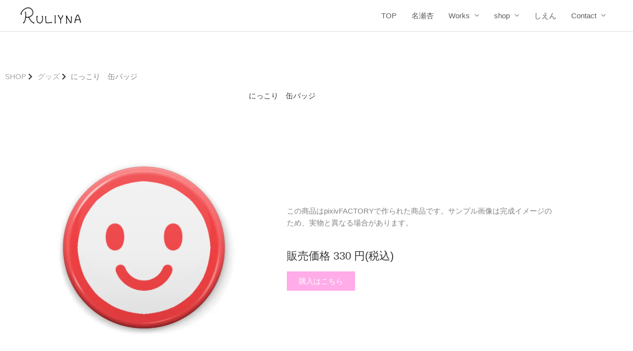

--- FILE ---
content_type: text/html; charset=UTF-8
request_url: https://ruliyna.com/shop/nico/
body_size: 20482
content:
<!DOCTYPE html><html dir="ltr" lang="ja" prefix="og: https://ogp.me/ns#"><head><meta charset="UTF-8"><meta name="viewport" content="width=device-width, initial-scale=1"><link rel="profile" href="https://gmpg.org/xfn/11"><title>にっこり 缶バッジ | Ruliyna</title><meta name="robots" content="max-snippet:-1, max-image-preview:large, max-video-preview:-1"/><meta name="google-site-verification" content="wIwBIjuytQpU2qwUMd7uKshTUqqgZ7HbfMemo2VS91g"/><link rel="canonical" href="https://ruliyna.com/shop/nico/"/><meta name="generator" content="All in One SEO (AIOSEO) 4.9.3"/><meta property="og:locale" content="ja_JP"/><meta property="og:site_name" content="Ruliyna"/><meta property="og:type" content="article"/><meta property="og:title" content="にっこり 缶バッジ | Ruliyna"/><meta property="og:url" content="https://ruliyna.com/shop/nico/"/><meta property="og:image" content="https://ruliyna.com/wp-content/uploads/2023/04/無題437-scaled.jpg"/><meta property="og:image:secure_url" content="https://ruliyna.com/wp-content/uploads/2023/04/無題437-scaled.jpg"/><meta property="article:published_time" content="2019-04-30T15:02:13+00:00"/><meta property="article:modified_time" content="2020-12-14T14:29:48+00:00"/><meta name="twitter:card" content="summary_large_image"/><meta name="twitter:site" content="@ymkwq"/><meta name="twitter:title" content="にっこり 缶バッジ | Ruliyna"/><meta name="twitter:image" content="https://ruliyna.com/wp-content/uploads/2025/10/無題315.jpg"/><link rel="alternate" type="application/rss+xml" title="Ruliyna &raquo; フィード" href="https://ruliyna.com/feed/"/><link rel="alternate" type="application/rss+xml" title="Ruliyna &raquo; コメントフィード" href="https://ruliyna.com/comments/feed/"/><link rel="alternate" title="oEmbed (JSON)" type="application/json+oembed" href="https://ruliyna.com/wp-json/oembed/1.0/embed?url=https%3A%2F%2Fruliyna.com%2Fshop%2Fnico%2F"/><link rel="alternate" title="oEmbed (XML)" type="text/xml+oembed" href="https://ruliyna.com/wp-json/oembed/1.0/embed?url=https%3A%2F%2Fruliyna.com%2Fshop%2Fnico%2F&#038;format=xml"/><style id='wp-img-auto-sizes-contain-inline-css'>img:is([sizes=auto i],[sizes^="auto," i]){contain-intrinsic-size:3000px 1500px}</style><link rel='stylesheet' id='astra-theme-css-css' href='https://ruliyna.com/wp-content/themes/astra/assets/css/minified/style.min.css' media='all'/><style id='astra-theme-css-inline-css'>.ast-no-sidebar .entry-content .alignfull{margin-left:calc( -50vw + 50%);margin-right:calc( -50vw + 50%);max-width:100vw;width:100vw}.ast-no-sidebar .entry-content .alignwide{margin-left:calc(-41vw + 50%);margin-right:calc(-41vw + 50%);max-width:unset;width:unset}.ast-no-sidebar .entry-content .alignfull .alignfull,.ast-no-sidebar .entry-content .alignfull .alignwide,.ast-no-sidebar .entry-content .alignwide .alignfull,.ast-no-sidebar .entry-content .alignwide .alignwide,.ast-no-sidebar .entry-content .wp-block-column .alignfull,.ast-no-sidebar .entry-content .wp-block-column .alignwide{width:100%;margin-left:auto;margin-right:auto}.wp-block-gallery,.blocks-gallery-grid{margin:0}.wp-block-separator{max-width:100px}.wp-block-separator.is-style-wide,.wp-block-separator.is-style-dots{max-width:none}.entry-content .has-2-columns .wp-block-column:first-child{padding-right:10px}.entry-content .has-2-columns .wp-block-column:last-child{padding-left:10px}@media (max-width:782px){.entry-content .wp-block-columns .wp-block-column{flex-basis:100%}.entry-content .has-2-columns .wp-block-column:first-child{padding-right:0}.entry-content .has-2-columns .wp-block-column:last-child{padding-left:0}}body .entry-content .wp-block-latest-posts{margin-left:0}body .entry-content .wp-block-latest-posts li{list-style:none}.ast-no-sidebar .ast-container .entry-content .wp-block-latest-posts{margin-left:0}.ast-header-break-point .entry-content .alignwide{margin-left:auto;margin-right:auto}.entry-content .blocks-gallery-item img{margin-bottom:auto}.wp-block-pullquote{border-top:4px solid #555d66;border-bottom:4px solid #555d66;color:#40464d}:root{--ast-post-nav-space:0;--ast-container-default-xlg-padding:6.67em;--ast-container-default-lg-padding:5.67em;--ast-container-default-slg-padding:4.34em;--ast-container-default-md-padding:3.34em;--ast-container-default-sm-padding:6.67em;--ast-container-default-xs-padding:2.4em;--ast-container-default-xxs-padding:1.4em;--ast-code-block-background:#eee;--ast-comment-inputs-background:#fafafa;--ast-normal-container-width:1200px;--ast-narrow-container-width:750px;--ast-blog-title-font-weight:400;--ast-blog-meta-weight:inherit;--ast-global-color-primary:var(--ast-global-color-5);--ast-global-color-secondary:var(--ast-global-color-4);--ast-global-color-alternate-background:var(--ast-global-color-7);--ast-global-color-subtle-background:var(--ast-global-color-6);--ast-bg-style-guide:var(--ast-global-color-secondary,--ast-global-color-5);--ast-shadow-style-guide:0px 0px 4px 0 #00000057;--ast-global-dark-bg-style:#fff;--ast-global-dark-lfs:#fbfbfb;--ast-widget-bg-color:#fafafa;--ast-wc-container-head-bg-color:#fbfbfb;--ast-title-layout-bg:#eee;--ast-search-border-color:#e7e7e7;--ast-lifter-hover-bg:#e6e6e6;--ast-gallery-block-color:#000;--srfm-color-input-label:var(--ast-global-color-2)}html{font-size:93.75%}a,.page-title{color:#a3a3a3}a:hover,a:focus{color:#992d29}body,button,input,select,textarea,.ast-button,.ast-custom-button{font-family:'Noto Sans JP',sans-serif;font-weight:400;font-size:15px;font-size:1rem;line-height:var(--ast-body-line-height,1.65em)}blockquote{color:#101010}.ast-site-identity .site-title a{color:var(--ast-global-color-2)}.site-title{font-size:35px;font-size:2.3333333333333rem;display:none}header .custom-logo-link img{max-width:125px;width:125px}.astra-logo-svg{width:125px}.site-header .site-description{font-size:15px;font-size:1rem;display:none}.entry-title{font-size:20px;font-size:1.3333333333333rem}.archive .ast-article-post .ast-article-inner,.blog .ast-article-post .ast-article-inner,.archive .ast-article-post .ast-article-inner:hover,.blog .ast-article-post .ast-article-inner:hover{overflow:hidden}h1,.entry-content :where(h1){font-size:40px;font-size:2.6666666666667rem;line-height:1.4em}h2,.entry-content :where(h2){font-size:32px;font-size:2.1333333333333rem;line-height:1.3em}h3,.entry-content :where(h3){font-size:20px;font-size:1.3333333333333rem;line-height:1.3em}h4,.entry-content :where(h4){font-size:24px;font-size:1.6rem;line-height:1.2em}h5,.entry-content :where(h5){font-size:18px;font-size:1.2rem;line-height:1.2em}h6,.entry-content :where(h6){font-size:16px;font-size:1.0666666666667rem;line-height:1.25em}::selection{background-color:#969191;color:#000}body,h1,h2,h3,h4,h5,h6,.entry-title a,.entry-content :where(h1,h2,h3,h4,h5,h6){color:#5b5b5b}.tagcloud a:hover,.tagcloud a:focus,.tagcloud a.current-item{color:#000;border-color:#a3a3a3;background-color:#a3a3a3}input:focus,input[type=text]:focus,input[type=email]:focus,input[type=url]:focus,input[type=password]:focus,input[type=reset]:focus,input[type=search]:focus,textarea:focus{border-color:#a3a3a3}input[type=radio]:checked,input[type=reset],input[type=checkbox]:checked,input[type=checkbox]:hover:checked,input[type=checkbox]:focus:checked,input[type=range]::-webkit-slider-thumb{border-color:#a3a3a3;background-color:#a3a3a3;box-shadow:none}.site-footer a:hover+.post-count,.site-footer a:focus+.post-count{background:#a3a3a3;border-color:#a3a3a3}.single .nav-links .nav-previous,.single .nav-links .nav-next{color:#a3a3a3}.entry-meta,.entry-meta *{line-height:1.45;color:#a3a3a3}.entry-meta a:not(.ast-button):hover,.entry-meta a:not(.ast-button):hover *,.entry-meta a:not(.ast-button):focus,.entry-meta a:not(.ast-button):focus *,.page-links>.page-link,.page-links .page-link:hover,.post-navigation a:hover{color:#992d29}#cat option,.secondary .calendar_wrap thead a,.secondary .calendar_wrap thead a:visited{color:#a3a3a3}.secondary .calendar_wrap #today,.ast-progress-val span{background:#a3a3a3}.secondary a:hover+.post-count,.secondary a:focus+.post-count{background:#a3a3a3;border-color:#a3a3a3}.calendar_wrap #today>a{color:#000}.page-links .page-link,.single .post-navigation a{color:#a3a3a3}.ast-search-menu-icon .search-form button.search-submit{padding:0 4px}.ast-search-menu-icon form.search-form{padding-right:0}.ast-header-search .ast-search-menu-icon.ast-dropdown-active .search-form,.ast-header-search .ast-search-menu-icon.ast-dropdown-active .search-field:focus{transition:all .2s}.search-form input.search-field:focus{outline:none}.widget-title,.widget .wp-block-heading{font-size:21px;font-size:1.4rem;color:#5b5b5b}.ast-search-menu-icon.slide-search a:focus-visible:focus-visible,.astra-search-icon:focus-visible,#close:focus-visible,a:focus-visible,.ast-menu-toggle:focus-visible,.site .skip-link:focus-visible,.wp-block-loginout input:focus-visible,.wp-block-search.wp-block-search__button-inside .wp-block-search__inside-wrapper,.ast-header-navigation-arrow:focus-visible,.ast-orders-table__row .ast-orders-table__cell:focus-visible,a#ast-apply-coupon:focus-visible,#ast-apply-coupon:focus-visible,#close:focus-visible,.button.search-submit:focus-visible,#search_submit:focus,.normal-search:focus-visible,.ast-header-account-wrap:focus-visible,.astra-cart-drawer-close:focus,.ast-single-variation:focus,.ast-button:focus,.ast-builder-button-wrap:has(.ast-custom-button-link:focus),.ast-builder-button-wrap .ast-custom-button-link:focus{outline-style:dotted;outline-color:inherit;outline-width:thin}input:focus,input[type=text]:focus,input[type=email]:focus,input[type=url]:focus,input[type=password]:focus,input[type=reset]:focus,input[type=search]:focus,input[type=number]:focus,textarea:focus,.wp-block-search__input:focus,[data-section=section-header-mobile-trigger] .ast-button-wrap .ast-mobile-menu-trigger-minimal:focus,.ast-mobile-popup-drawer.active .menu-toggle-close:focus,#ast-scroll-top:focus,#coupon_code:focus,#ast-coupon-code:focus{border-style:dotted;border-color:inherit;border-width:thin}input{outline:none}.main-header-menu .menu-link,.ast-header-custom-item a{color:#5b5b5b}.main-header-menu .menu-item:hover>.menu-link,.main-header-menu .menu-item:hover>.ast-menu-toggle,.main-header-menu .ast-masthead-custom-menu-items a:hover,.main-header-menu .menu-item.focus>.menu-link,.main-header-menu .menu-item.focus>.ast-menu-toggle,.main-header-menu .current-menu-item>.menu-link,.main-header-menu .current-menu-ancestor>.menu-link,.main-header-menu .current-menu-item>.ast-menu-toggle,.main-header-menu .current-menu-ancestor>.ast-menu-toggle{color:#a3a3a3}.header-main-layout-3 .ast-main-header-bar-alignment{margin-right:auto}.header-main-layout-2 .site-header-section-left .ast-site-identity{text-align:left}.site-logo-img img{transition:all .2s linear}body .ast-oembed-container *{position:absolute;top:0;width:100%;height:100%;left:0}body .wp-block-embed-pocket-casts .ast-oembed-container *{position:unset}.ast-header-break-point .ast-mobile-menu-buttons-minimal.menu-toggle{background:0 0;color:#969191}.ast-header-break-point .ast-mobile-menu-buttons-outline.menu-toggle{background:0 0;border:1px solid #969191;color:#969191}.ast-header-break-point .ast-mobile-menu-buttons-fill.menu-toggle{background:#969191}.ast-single-post-featured-section+article{margin-top:2em}.site-content .ast-single-post-featured-section img{width:100%;overflow:hidden;object-fit:cover}.site>.ast-single-related-posts-container{margin-top:0}@media (min-width:769px){.ast-desktop .ast-container--narrow{max-width:var(--ast-narrow-container-width);margin:0 auto}}.ast-page-builder-template .hentry{margin:0}.ast-page-builder-template .site-content>.ast-container{max-width:100%;padding:0}.ast-page-builder-template .site .site-content #primary{padding:0;margin:0}.ast-page-builder-template .no-results{text-align:center;margin:4em auto}.ast-page-builder-template .ast-pagination{padding:2em}.ast-page-builder-template .entry-header.ast-no-title.ast-no-thumbnail{margin-top:0}.ast-page-builder-template .entry-header.ast-header-without-markup{margin-top:0;margin-bottom:0}.ast-page-builder-template .entry-header.ast-no-title.ast-no-meta{margin-bottom:0}.ast-page-builder-template.single .post-navigation{padding-bottom:2em}.ast-page-builder-template.single-post .site-content>.ast-container{max-width:100%}.ast-page-builder-template .entry-header{margin-top:4em;margin-left:auto;margin-right:auto;padding-left:20px;padding-right:20px}.single.ast-page-builder-template .entry-header{padding-left:20px;padding-right:20px}.ast-page-builder-template .ast-archive-description{margin:4em auto 0;padding-left:20px;padding-right:20px}.ast-page-builder-template.ast-no-sidebar .entry-content .alignwide{margin-left:0;margin-right:0}.ast-small-footer>.ast-footer-overlay{background-color:#c9abab}.footer-adv .footer-adv-overlay{border-top-style:solid;border-top-color:#7a7a7a}@media(max-width:420px){.single .nav-links .nav-previous,.single .nav-links .nav-next{width:100%;text-align:center}}.wp-block-buttons.aligncenter{justify-content:center}@media (max-width:782px){.entry-content .wp-block-columns .wp-block-column{margin-left:0}}.wp-block-image.aligncenter{margin-left:auto;margin-right:auto}.wp-block-table.aligncenter{margin-left:auto;margin-right:auto}.wp-block-buttons .wp-block-button.is-style-outline .wp-block-button__link.wp-element-button,.ast-outline-button,.wp-block-uagb-buttons-child .uagb-buttons-repeater.ast-outline-button{border-top-width:2px;border-right-width:2px;border-bottom-width:2px;border-left-width:2px;font-family:inherit;font-weight:inherit;line-height:1em}.wp-block-button .wp-block-button__link.wp-element-button.is-style-outline:not(.has-background),.wp-block-button.is-style-outline>.wp-block-button__link.wp-element-button:not(.has-background),.ast-outline-button{background-color:transparent}.entry-content[data-ast-blocks-layout]>figure{margin-bottom:1em}@media (max-width:768px){.ast-left-sidebar #content>.ast-container{display:flex;flex-direction:column-reverse;width:100%}.ast-separate-container .ast-article-post,.ast-separate-container .ast-article-single{padding:1.5em 2.14em}.ast-author-box img.avatar{margin:20px 0 0}}@media (min-width:769px){.ast-separate-container.ast-right-sidebar #primary,.ast-separate-container.ast-left-sidebar #primary{border:0}.search-no-results.ast-separate-container #primary{margin-bottom:4em}}.menu-toggle,button,.ast-button,.ast-custom-button,.button,input#submit,input[type=button],input[type=submit],input[type=reset]{color:#000;border-color:#969191;background-color:#969191;padding-top:10px;padding-right:40px;padding-bottom:10px;padding-left:40px;font-family:inherit;font-weight:inherit}button:focus,.menu-toggle:hover,button:hover,.ast-button:hover,.ast-custom-button:hover .button:hover,.ast-custom-button:hover,input[type=reset]:hover,input[type=reset]:focus,input#submit:hover,input#submit:focus,input[type=button]:hover,input[type=button]:focus,input[type=submit]:hover,input[type=submit]:focus{color:#fff;background-color:#992d29;border-color:#992d29}@media (max-width:768px){.ast-mobile-header-stack .main-header-bar .ast-search-menu-icon{display:inline-block}.ast-header-break-point.ast-header-custom-item-outside .ast-mobile-header-stack .main-header-bar .ast-search-icon{margin:0}.ast-comment-avatar-wrap img{max-width:2.5em}.ast-comment-meta{padding:0 1.8888em 1.3333em}.ast-separate-container .ast-comment-list li.depth-1{padding:1.5em 2.14em}.ast-separate-container .comment-respond{padding:2em 2.14em}}@media (min-width:544px){.ast-container{max-width:100%}}@media (max-width:544px){.ast-separate-container .ast-article-post,.ast-separate-container .ast-article-single,.ast-separate-container .comments-title,.ast-separate-container .ast-archive-description{padding:1.5em 1em}.ast-separate-container #content .ast-container{padding-left:.54em;padding-right:.54em}.ast-separate-container .ast-comment-list .bypostauthor{padding:.5em}.ast-search-menu-icon.ast-dropdown-active .search-field{width:170px}.site-branding img,.site-header .site-logo-img .custom-logo-link img{max-width:100%}}#ast-mobile-header .ast-site-header-cart-li a{pointer-events:none}body,.ast-separate-container{background-color:#fff;background-image:none}.ast-no-sidebar.ast-separate-container .entry-content .alignfull{margin-left:-6.67em;margin-right:-6.67em;width:auto}@media (max-width:1200px){.ast-no-sidebar.ast-separate-container .entry-content .alignfull{margin-left:-2.4em;margin-right:-2.4em}}@media (max-width:768px){.ast-no-sidebar.ast-separate-container .entry-content .alignfull{margin-left:-2.14em;margin-right:-2.14em}}@media (max-width:544px){.ast-no-sidebar.ast-separate-container .entry-content .alignfull{margin-left:-1em;margin-right:-1em}}.ast-no-sidebar.ast-separate-container .entry-content .alignwide{margin-left:-20px;margin-right:-20px}.ast-no-sidebar.ast-separate-container .entry-content .wp-block-column .alignfull,.ast-no-sidebar.ast-separate-container .entry-content .wp-block-column .alignwide{margin-left:auto;margin-right:auto;width:100%}@media (max-width:768px){.site-title{display:none}.site-header .site-description{display:none}.entry-title{font-size:20px;font-size:1.3333333333333rem}h1,.entry-content :where(h1){font-size:30px}h2,.entry-content :where(h2){font-size:25px}h3,.entry-content :where(h3){font-size:20px}}@media (max-width:544px){.widget-title{font-size:17px;font-size:1.4166666666667rem}body,button,input,select,textarea,.ast-button,.ast-custom-button{font-size:12px;font-size:.8rem}#secondary,#secondary button,#secondary input,#secondary select,#secondary textarea{font-size:12px;font-size:.8rem}.site-title{display:none}.site-header .site-description{display:none}.entry-title{font-size:18px;font-size:1.2rem}h1,.entry-content :where(h1){font-size:30px}h2,.entry-content :where(h2){font-size:25px}h3,.entry-content :where(h3){font-size:20px}header .custom-logo-link img,.ast-header-break-point .site-branding img,.ast-header-break-point .custom-logo-link img{max-width:88px;width:88px}.astra-logo-svg{width:88px}.ast-header-break-point .site-logo-img .custom-mobile-logo-link img{max-width:88px}}@media (max-width:768px){html{font-size:85.5%}}@media (max-width:544px){html{font-size:93.75%}}@media (min-width:769px){.ast-container{max-width:1240px}}@font-face{font-family:"Astra";src:url(https://ruliyna.com/wp-content/themes/astra/assets/fonts/astra.woff) format("woff"),url(https://ruliyna.com/wp-content/themes/astra/assets/fonts/astra.ttf) format("truetype"),url(https://ruliyna.com/wp-content/themes/astra/assets/fonts/astra.svg#astra) format("svg");font-weight:400;font-style:normal;font-display:fallback}@media (max-width:921px){.main-header-bar .main-header-bar-navigation{display:none}}.ast-desktop .main-header-menu.submenu-with-border .sub-menu,.ast-desktop .main-header-menu.submenu-with-border .astra-full-megamenu-wrapper{border-color:#969191}.ast-desktop .main-header-menu.submenu-with-border .sub-menu{border-top-width:2px;border-style:solid}.ast-desktop .main-header-menu.submenu-with-border .sub-menu .sub-menu{top:-2px}.ast-desktop .main-header-menu.submenu-with-border .sub-menu .menu-link,.ast-desktop .main-header-menu.submenu-with-border .children .menu-link{border-bottom-width:0;border-style:solid;border-color:#eaeaea}@media (min-width:769px){.main-header-menu .sub-menu .menu-item.ast-left-align-sub-menu:hover>.sub-menu,.main-header-menu .sub-menu .menu-item.ast-left-align-sub-menu.focus>.sub-menu{margin-left:0}}.ast-small-footer{border-top-style:solid;border-top-width:0;border-top-color:#7a7a7a}.ast-small-footer-wrap{text-align:center}.site .comments-area{padding-bottom:3em}.ast-header-break-point.ast-header-custom-item-inside .main-header-bar .main-header-bar-navigation .ast-search-icon{display:none}.ast-header-break-point.ast-header-custom-item-inside .main-header-bar .ast-search-menu-icon .search-form{padding:0;display:block;overflow:hidden}.ast-header-break-point .ast-header-custom-item .widget:last-child{margin-bottom:1em}.ast-header-custom-item .widget{margin:.5em;display:inline-block;vertical-align:middle}.ast-header-custom-item .widget p{margin-bottom:0}.ast-header-custom-item .widget li{width:auto}.ast-header-custom-item-inside .button-custom-menu-item .menu-link{display:none}.ast-header-custom-item-inside.ast-header-break-point .button-custom-menu-item .ast-custom-button-link{display:none}.ast-header-custom-item-inside.ast-header-break-point .button-custom-menu-item .menu-link{display:block}.ast-header-break-point.ast-header-custom-item-outside .main-header-bar .ast-search-icon{margin-right:1em}.ast-header-break-point.ast-header-custom-item-inside .main-header-bar .ast-search-menu-icon .search-field,.ast-header-break-point.ast-header-custom-item-inside .main-header-bar .ast-search-menu-icon.ast-inline-search .search-field{width:100%;padding-right:5.5em}.ast-header-break-point.ast-header-custom-item-inside .main-header-bar .ast-search-menu-icon .search-submit{display:block;position:absolute;height:100%;top:0;right:0;padding:0 1em;border-radius:0}.ast-header-break-point .ast-header-custom-item .ast-masthead-custom-menu-items{padding-left:20px;padding-right:20px;margin-bottom:1em;margin-top:1em}.ast-header-custom-item-inside.ast-header-break-point .button-custom-menu-item{padding-left:0;padding-right:0;margin-top:0;margin-bottom:0}.astra-icon-down_arrow:after{content:"\e900";font-family:Astra}.astra-icon-close:after{content:"\e5cd";font-family:Astra}.astra-icon-drag_handle:after{content:"\e25d";font-family:Astra}.astra-icon-format_align_justify:after{content:"\e235";font-family:Astra}.astra-icon-menu:after{content:"\e5d2";font-family:Astra}.astra-icon-reorder:after{content:"\e8fe";font-family:Astra}.astra-icon-search:after{content:"\e8b6";font-family:Astra}.astra-icon-zoom_in:after{content:"\e56b";font-family:Astra}.astra-icon-check-circle:after{content:"\e901";font-family:Astra}.astra-icon-shopping-cart:after{content:"\f07a";font-family:Astra}.astra-icon-shopping-bag:after{content:"\f290";font-family:Astra}.astra-icon-shopping-basket:after{content:"\f291";font-family:Astra}.astra-icon-circle-o:after{content:"\e903";font-family:Astra}.astra-icon-certificate:after{content:"\e902";font-family:Astra}blockquote{padding:1.2em}:root .has-ast-global-color-0-color{color:var(--ast-global-color-0)}:root .has-ast-global-color-0-background-color{background-color:var(--ast-global-color-0)}:root .wp-block-button .has-ast-global-color-0-color{color:var(--ast-global-color-0)}:root .wp-block-button .has-ast-global-color-0-background-color{background-color:var(--ast-global-color-0)}:root .has-ast-global-color-1-color{color:var(--ast-global-color-1)}:root .has-ast-global-color-1-background-color{background-color:var(--ast-global-color-1)}:root .wp-block-button .has-ast-global-color-1-color{color:var(--ast-global-color-1)}:root .wp-block-button .has-ast-global-color-1-background-color{background-color:var(--ast-global-color-1)}:root .has-ast-global-color-2-color{color:var(--ast-global-color-2)}:root .has-ast-global-color-2-background-color{background-color:var(--ast-global-color-2)}:root .wp-block-button .has-ast-global-color-2-color{color:var(--ast-global-color-2)}:root .wp-block-button .has-ast-global-color-2-background-color{background-color:var(--ast-global-color-2)}:root .has-ast-global-color-3-color{color:var(--ast-global-color-3)}:root .has-ast-global-color-3-background-color{background-color:var(--ast-global-color-3)}:root .wp-block-button .has-ast-global-color-3-color{color:var(--ast-global-color-3)}:root .wp-block-button .has-ast-global-color-3-background-color{background-color:var(--ast-global-color-3)}:root .has-ast-global-color-4-color{color:var(--ast-global-color-4)}:root .has-ast-global-color-4-background-color{background-color:var(--ast-global-color-4)}:root .wp-block-button .has-ast-global-color-4-color{color:var(--ast-global-color-4)}:root .wp-block-button .has-ast-global-color-4-background-color{background-color:var(--ast-global-color-4)}:root .has-ast-global-color-5-color{color:var(--ast-global-color-5)}:root .has-ast-global-color-5-background-color{background-color:var(--ast-global-color-5)}:root .wp-block-button .has-ast-global-color-5-color{color:var(--ast-global-color-5)}:root .wp-block-button .has-ast-global-color-5-background-color{background-color:var(--ast-global-color-5)}:root .has-ast-global-color-6-color{color:var(--ast-global-color-6)}:root .has-ast-global-color-6-background-color{background-color:var(--ast-global-color-6)}:root .wp-block-button .has-ast-global-color-6-color{color:var(--ast-global-color-6)}:root .wp-block-button .has-ast-global-color-6-background-color{background-color:var(--ast-global-color-6)}:root .has-ast-global-color-7-color{color:var(--ast-global-color-7)}:root .has-ast-global-color-7-background-color{background-color:var(--ast-global-color-7)}:root .wp-block-button .has-ast-global-color-7-color{color:var(--ast-global-color-7)}:root .wp-block-button .has-ast-global-color-7-background-color{background-color:var(--ast-global-color-7)}:root .has-ast-global-color-8-color{color:var(--ast-global-color-8)}:root .has-ast-global-color-8-background-color{background-color:var(--ast-global-color-8)}:root .wp-block-button .has-ast-global-color-8-color{color:var(--ast-global-color-8)}:root .wp-block-button .has-ast-global-color-8-background-color{background-color:var(--ast-global-color-8)}:root{--ast-global-color-0:#0170b9;--ast-global-color-1:#3a3a3a;--ast-global-color-2:#3a3a3a;--ast-global-color-3:#4b4f58;--ast-global-color-4:#f5f5f5;--ast-global-color-5:#fff;--ast-global-color-6:#e5e5e5;--ast-global-color-7:#424242;--ast-global-color-8:#000}:root{--ast-border-color:#ddd}.ast-single-entry-banner{-js-display:flex;display:flex;flex-direction:column;justify-content:center;text-align:center;position:relative;background:var(--ast-title-layout-bg)}.ast-single-entry-banner[data-banner-layout=layout-1]{max-width:1200px;background:inherit;padding:20px 0}.ast-single-entry-banner[data-banner-width-type=custom]{margin:0 auto;width:100%}.ast-single-entry-banner+.site-content .entry-header{margin-bottom:0}.site .ast-author-avatar{--ast-author-avatar-size:}a.ast-underline-text{text-decoration:underline}.ast-container>.ast-terms-link{position:relative;display:block}a.ast-button.ast-badge-tax{padding:4px 8px;border-radius:3px;font-size:inherit}header.entry-header{text-align:left}header.entry-header .entry-title{font-size:20px;font-size:1.3333333333333rem}header.entry-header>*:not(:last-child){margin-bottom:10px}@media (max-width:768px){header.entry-header{text-align:left}header.entry-header .entry-title{font-size:20px;font-size:1.3333333333333rem}}@media (max-width:544px){header.entry-header{text-align:left}header.entry-header .entry-title{font-size:20px;font-size:1.3333333333333rem}}.ast-archive-entry-banner{-js-display:flex;display:flex;flex-direction:column;justify-content:center;text-align:center;position:relative;background:var(--ast-title-layout-bg)}.ast-archive-entry-banner[data-banner-width-type=custom]{margin:0 auto;width:100%}.ast-archive-entry-banner[data-banner-layout=layout-1]{background:inherit;padding:20px 0;text-align:left}body.archive .ast-archive-description{max-width:1200px;width:100%;text-align:left;padding-top:3em;padding-right:3em;padding-bottom:3em;padding-left:3em}body.archive .ast-archive-description .ast-archive-title,body.archive .ast-archive-description .ast-archive-title *{font-size:25px;font-size:1.6666666666667rem;text-transform:capitalize}body.archive .ast-archive-description>*:not(:last-child){margin-bottom:10px}@media (max-width:768px){body.archive .ast-archive-description{text-align:left}body.archive .ast-archive-description .ast-archive-title{font-size:25px;font-size:1.6666666666667rem}}@media (max-width:544px){body.archive .ast-archive-description{text-align:left}body.archive .ast-archive-description .ast-archive-title{font-size:20px;font-size:1.3333333333333rem}}.ast-breadcrumbs .trail-browse,.ast-breadcrumbs .trail-items,.ast-breadcrumbs .trail-items li{display:inline-block;margin:0;padding:0;border:none;background:inherit;text-indent:0;text-decoration:none}.ast-breadcrumbs .trail-browse{font-size:inherit;font-style:inherit;font-weight:inherit;color:inherit}.ast-breadcrumbs .trail-items{list-style:none}.trail-items li:after{padding:0 .3em;content:"\00bb"}.trail-items li:last-of-type:after{display:none}.elementor-widget-heading .elementor-heading-title{margin:0}.elementor-page .ast-menu-toggle{color:unset !important;background:unset !important}.elementor-post.elementor-grid-item.hentry{margin-bottom:0}.woocommerce div.product .elementor-element.elementor-products-grid .related.products ul.products li.product,.elementor-element .elementor-wc-products .woocommerce[class*=columns-] ul.products li.product{width:auto;margin:0;float:none}body .elementor hr{background-color:#ccc;margin:0}.ast-left-sidebar .elementor-section.elementor-section-stretched,.ast-right-sidebar .elementor-section.elementor-section-stretched{max-width:100%;left:0 !important}.elementor-posts-container [CLASS*=ast-width-]{width:100%}.elementor-template-full-width .ast-container{display:block}.elementor-screen-only,.screen-reader-text,.screen-reader-text span,.ui-helper-hidden-accessible{top:0 !important}@media (max-width:544px){.elementor-element .elementor-wc-products .woocommerce[class*=columns-] ul.products li.product{width:auto;margin:0}.elementor-element .woocommerce .woocommerce-result-count{float:none}}.ast-header-break-point .main-header-bar{border-bottom-width:1px}@media (min-width:769px){.main-header-bar{border-bottom-width:1px}}.main-header-menu .menu-item,#astra-footer-menu .menu-item,.main-header-bar .ast-masthead-custom-menu-items{-js-display:flex;display:flex;-webkit-box-pack:center;-webkit-justify-content:center;-moz-box-pack:center;-ms-flex-pack:center;justify-content:center;-webkit-box-orient:vertical;-webkit-box-direction:normal;-webkit-flex-direction:column;-moz-box-orient:vertical;-moz-box-direction:normal;-ms-flex-direction:column;flex-direction:column}.main-header-menu>.menu-item>.menu-link,#astra-footer-menu>.menu-item>.menu-link{height:100%;-webkit-box-align:center;-webkit-align-items:center;-moz-box-align:center;-ms-flex-align:center;align-items:center;-js-display:flex;display:flex}.ast-primary-menu-disabled .main-header-bar .ast-masthead-custom-menu-items{flex:unset}.header-main-layout-1 .ast-flex.main-header-container,.header-main-layout-3 .ast-flex.main-header-container{-webkit-align-content:center;-ms-flex-line-pack:center;align-content:center;-webkit-box-align:center;-webkit-align-items:center;-moz-box-align:center;-ms-flex-align:center;align-items:center}.main-header-menu .sub-menu .menu-item.menu-item-has-children>.menu-link:after{position:absolute;right:1em;top:50%;transform:translate(0,-50%) rotate(270deg)}.ast-header-break-point .main-header-bar .main-header-bar-navigation .page_item_has_children>.ast-menu-toggle:before,.ast-header-break-point .main-header-bar .main-header-bar-navigation .menu-item-has-children>.ast-menu-toggle:before,.ast-mobile-popup-drawer .main-header-bar-navigation .menu-item-has-children>.ast-menu-toggle:before,.ast-header-break-point .ast-mobile-header-wrap .main-header-bar-navigation .menu-item-has-children>.ast-menu-toggle:before{font-weight:700;content:"\e900";font-family:Astra;text-decoration:inherit;display:inline-block}.ast-header-break-point .main-navigation ul.sub-menu .menu-item .menu-link:before{content:"\e900";font-family:Astra;font-size:.65em;text-decoration:inherit;display:inline-block;transform:translate(0,-2px) rotateZ(270deg);margin-right:5px}.widget_search .search-form:after{font-family:Astra;font-size:1.2em;font-weight:400;content:"\e8b6";position:absolute;top:50%;right:15px;transform:translate(0,-50%)}.astra-search-icon:before{content:"\e8b6";font-family:Astra;font-style:normal;font-weight:400;text-decoration:inherit;text-align:center;-webkit-font-smoothing:antialiased;-moz-osx-font-smoothing:grayscale;z-index:3}.main-header-bar .main-header-bar-navigation .page_item_has_children>a:after,.main-header-bar .main-header-bar-navigation .menu-item-has-children>a:after,.menu-item-has-children .ast-header-navigation-arrow:after{content:"\e900";display:inline-block;font-family:Astra;font-size:.6rem;font-weight:700;text-rendering:auto;-webkit-font-smoothing:antialiased;-moz-osx-font-smoothing:grayscale;margin-left:10px;line-height:normal}.menu-item-has-children .sub-menu .ast-header-navigation-arrow:after{margin-left:0}.ast-mobile-popup-drawer .main-header-bar-navigation .ast-submenu-expanded>.ast-menu-toggle:before{transform:rotateX(180deg)}.ast-header-break-point .main-header-bar-navigation .menu-item-has-children>.menu-link:after{display:none}@media (min-width:769px){.ast-builder-menu .main-navigation>ul>li:last-child a{margin-right:0}}.ast-separate-container .ast-article-inner{background-color:transparent;background-image:none}.ast-separate-container .ast-article-post{background-color:var(--ast-global-color-5)}@media (max-width:768px){.ast-separate-container .ast-article-post{background-color:var(--ast-global-color-5)}}@media (max-width:544px){.ast-separate-container .ast-article-post{background-color:var(--ast-global-color-5)}}.ast-separate-container .ast-article-single:not(.ast-related-post),.ast-separate-container .error-404,.ast-separate-container .no-results,.single.ast-separate-container .ast-author-meta,.ast-separate-container .related-posts-title-wrapper,.ast-separate-container .comments-count-wrapper,.ast-box-layout.ast-plain-container .site-content,.ast-padded-layout.ast-plain-container .site-content,.ast-separate-container .ast-archive-description,.ast-separate-container .comments-area .comment-respond,.ast-separate-container .comments-area .ast-comment-list li,.ast-separate-container .comments-area .comments-title{background-color:var(--ast-global-color-5)}@media (max-width:768px){.ast-separate-container .ast-article-single:not(.ast-related-post),.ast-separate-container .error-404,.ast-separate-container .no-results,.single.ast-separate-container .ast-author-meta,.ast-separate-container .related-posts-title-wrapper,.ast-separate-container .comments-count-wrapper,.ast-box-layout.ast-plain-container .site-content,.ast-padded-layout.ast-plain-container .site-content,.ast-separate-container .ast-archive-description{background-color:var(--ast-global-color-5)}}@media (max-width:544px){.ast-separate-container .ast-article-single:not(.ast-related-post),.ast-separate-container .error-404,.ast-separate-container .no-results,.single.ast-separate-container .ast-author-meta,.ast-separate-container .related-posts-title-wrapper,.ast-separate-container .comments-count-wrapper,.ast-box-layout.ast-plain-container .site-content,.ast-padded-layout.ast-plain-container .site-content,.ast-separate-container .ast-archive-description{background-color:var(--ast-global-color-5)}}.ast-separate-container.ast-two-container #secondary .widget{background-color:var(--ast-global-color-5)}@media (max-width:768px){.ast-separate-container.ast-two-container #secondary .widget{background-color:var(--ast-global-color-5)}}@media (max-width:544px){.ast-separate-container.ast-two-container #secondary .widget{background-color:var(--ast-global-color-5)}}#ast-scroll-top{display:none;position:fixed;text-align:center;cursor:pointer;z-index:99;width:2.1em;height:2.1em;line-height:2.1;color:#fff;border-radius:2px;content:"";outline:inherit}@media (min-width:769px){#ast-scroll-top{content:"769"}}#ast-scroll-top .ast-icon.icon-arrow svg{margin-left:0;vertical-align:middle;transform:translate(0,-20%) rotate(180deg);width:1.6em}.ast-scroll-to-top-right{right:30px;bottom:30px}.ast-scroll-to-top-left{left:30px;bottom:30px}#ast-scroll-top{color:#961515;background-color:rgba(255,255,255,.6);font-size:21px;border-top-left-radius:100%;border-top-right-radius:100%;border-bottom-right-radius:100%;border-bottom-left-radius:100%}#ast-scroll-top:hover{color:#fff;background-color:rgba(150,21,21,.6)}.ast-scroll-top-icon:before{content:"\e900";font-family:Astra;text-decoration:inherit}.ast-scroll-top-icon{transform:rotate(180deg)}@media (max-width:768px){#ast-scroll-top .ast-icon.icon-arrow svg{width:1em}}:root{--e-global-color-astglobalcolor0:#0170b9;--e-global-color-astglobalcolor1:#3a3a3a;--e-global-color-astglobalcolor2:#3a3a3a;--e-global-color-astglobalcolor3:#4b4f58;--e-global-color-astglobalcolor4:#f5f5f5;--e-global-color-astglobalcolor5:#fff;--e-global-color-astglobalcolor6:#e5e5e5;--e-global-color-astglobalcolor7:#424242;--e-global-color-astglobalcolor8:#000}</style><style id='aioseo/css/src/vue/standalone/blocks/table-of-contents/global.scss-css' media='all'>.aioseo-toc-header{width:100%;position:relative}.aioseo-toc-header:has(.aioseo-toc-header-area){flex-direction:column;align-items:flex-start}.aioseo-toc-header .aioseo-toc-header-title{align-items:center;color:#434960;display:flex;flex:1 0 auto;font-size:24px;font-weight:700;line-height:125%;max-width:100%;gap:8px}.aioseo-toc-header .aioseo-toc-header-title .aioseo-toc-header-collapsible{display:flex;border-radius:2px;cursor:pointer;transition:transform .3s ease;background-color:#e5f0ff;box-sizing:border-box;justify-content:center;align-items:center}[dir=ltr] .aioseo-toc-header .aioseo-toc-header-title .aioseo-toc-header-collapsible{padding:8px 0 8px 10px}[dir=rtl] .aioseo-toc-header .aioseo-toc-header-title .aioseo-toc-header-collapsible{padding:8px 10px 8px 0}.aioseo-toc-header .aioseo-toc-header-title .aioseo-toc-header-collapsible svg{width:14px;height:14px}[dir=ltr] .aioseo-toc-header .aioseo-toc-header-title .aioseo-toc-header-collapsible svg{margin-right:10px}[dir=rtl] .aioseo-toc-header .aioseo-toc-header-title .aioseo-toc-header-collapsible svg{margin-left:10px}.aioseo-toc-header .aioseo-toc-header-instructions{color:#2c324c;font-size:16px;margin-bottom:0;margin-top:16px}.aioseo-toc-header .aioseo-toc-header-buttons{flex:0 1 auto}.aioseo-toc-contents{transition:transform .3s ease,opacity .3s ease;transform-origin:top;display:block;opacity:1;transform:scaleY(1);padding-top:12px}.aioseo-toc-collapsed{opacity:0;transform:scaleY(0);height:0;overflow:hidden}</style><link rel='stylesheet' id='wp-show-posts-css' href='https://ruliyna.com/wp-content/plugins/wp-show-posts/css/wp-show-posts-min.css' media='all'/><link rel='stylesheet' id='dashicons-css' href='https://ruliyna.com/wp-includes/css/dashicons.min.css' media='all'/><style id='ai1wpsa-frontend-css' media='all'>.ai1wpsa-fix-sticky.sticky{position:fixed!important;width:100%!important}.customize-partial-edit-shortcuts-shown.wp-theme-astra .ai1wpsa-fix-sticky.sticky{display:block}.ai1wpsa-social-icons{position:fixed;top:50%;right:0;transform:translateY(-50%)!important;background:var(--aiwpsa-sticky-social-icon-menu-bg-color,"#fff");padding:5px}.ai1wpsa-social-icons.left{left:0!important;right:auto!important}.ai1wpsa-social-icons.bottom{top:auto!important;bottom:0!important;left:50%!important;right:auto!important;transform:translate(-50%,0)!important}.ai1wpsa-social-icons.bottom ul li{display:inline-block;margin-bottom:0}.ai1wpsa-social-icons ul{list-style:none;margin:0}.ai1wpsa-social-icons ul li{padding:5px;background:var(--aiwpsa-sticky-social-icon-bg-color,"#000");margin-bottom:5px;border-radius:var(--aiwpsa-sticky-social-icon-style,0);width:35px;height:35px;transition:all .3s ease-in-out;text-align:center}.ai1wpsa-social-icons ul li:last-child{margin-bottom:0}.ai1wpsa-social-icons ul li:hover{background:var(--aiwpsa-sticky-social-icon-bg-hover-color)}.ai1wpsa-social-icons ul li a i{color:var(--aiwpsa-sticky-social-icon-color,#fff);font-size:25px;line-height:1;width:25px;height:25px;transition:all .3s ease-in-out}.ai1wpsa-social-icons ul li a i:hover{color:var(--aiwpsa-sticky-social-icon-hover-color)}</style><link rel='stylesheet' id='elementor-icons-css' href='https://ruliyna.com/wp-content/plugins/elementor/assets/lib/eicons/css/elementor-icons.min.css' media='all'/><link rel='stylesheet' id='elementor-frontend-css' href='https://ruliyna.com/wp-content/plugins/elementor/assets/css/frontend.min.css' media='all'/><style id='elementor-post-1758-css' media='all'>.elementor-kit-1758{--e-global-color-primary:#6ec1e4;--e-global-color-secondary:#54595f;--e-global-color-text:#7a7a7a;--e-global-color-accent:#61ce70;--e-global-color-3f135e70:#4054b2;--e-global-color-17e5efd0:#23a455;--e-global-color-2a7b9277:#000;--e-global-color-1dca69c4:#fff;--e-global-color-f174656:#000;--e-global-color-1ce6dd5d:#4b4444;--e-global-color-532c35f5:#8d6060;--e-global-color-6ddfea55:#aa8080;--e-global-color-42f68934:#000;--e-global-color-4f068d04:#f1ebeb;--e-global-color-51585a02:#ceb3b3;--e-global-color-4eb8560b:#e8d8d8;--e-global-typography-primary-font-family:"Roboto";--e-global-typography-primary-font-weight:600;--e-global-typography-secondary-font-family:"Roboto Slab";--e-global-typography-secondary-font-weight:400;--e-global-typography-text-font-family:"Roboto";--e-global-typography-text-font-weight:400;--e-global-typography-accent-font-family:"Roboto";--e-global-typography-accent-font-weight:500}.elementor-section.elementor-section-boxed>.elementor-container{max-width:1140px}.e-con{--container-max-width:1140px}.elementor-widget:not(:last-child){margin-block-end:20px}.elementor-element{--widgets-spacing:20px 20px;--widgets-spacing-row:20px;--widgets-spacing-column:20px}{}h1.entry-title{display:var(--page-title-display)}@media(max-width:1024px){.elementor-section.elementor-section-boxed>.elementor-container{max-width:1024px}.e-con{--container-max-width:1024px}}@media(max-width:767px){.elementor-section.elementor-section-boxed>.elementor-container{max-width:767px}.e-con{--container-max-width:767px}}</style><link rel='stylesheet' id='font-awesome-5-all-css' href='https://ruliyna.com/wp-content/plugins/elementor/assets/lib/font-awesome/css/all.min.css' media='all'/><link rel='stylesheet' id='font-awesome-4-shim-css' href='https://ruliyna.com/wp-content/plugins/elementor/assets/lib/font-awesome/css/v4-shims.min.css' media='all'/><link rel='stylesheet' id='widget-spacer-css' href='https://ruliyna.com/wp-content/plugins/elementor/assets/css/widget-spacer.min.css' media='all'/><link rel='stylesheet' id='widget-icon-list-css' href='https://ruliyna.com/wp-content/plugins/elementor/assets/css/widget-icon-list.min.css' media='all'/><link rel='stylesheet' id='e-animation-fadeIn-css' href='https://ruliyna.com/wp-content/plugins/elementor/assets/lib/animations/styles/fadeIn.min.css' media='all'/><link rel='stylesheet' id='widget-heading-css' href='https://ruliyna.com/wp-content/plugins/elementor/assets/css/widget-heading.min.css' media='all'/><link rel='stylesheet' id='widget-image-css' href='https://ruliyna.com/wp-content/plugins/elementor/assets/css/widget-image.min.css' media='all'/><link rel='stylesheet' id='elementor-post-4015-css' href='https://ruliyna.com/wp-content/cache/autoptimize/css/autoptimize_single_13113e83d7db51facd098ad6ca5a26fc.css' media='all'/><link rel='stylesheet' id='elementor-icons-shared-0-css' href='https://ruliyna.com/wp-content/plugins/elementor/assets/lib/font-awesome/css/fontawesome.min.css' media='all'/><link rel='stylesheet' id='elementor-icons-fa-solid-css' href='https://ruliyna.com/wp-content/plugins/elementor/assets/lib/font-awesome/css/solid.min.css' media='all'/> <style type='text/css'>.ae_data .elementor-editor-element-setting{display:none!important}</style><style>.recentcomments a{display:inline!important;padding:0!important;margin:0!important}</style><style>.e-con.e-parent:nth-of-type(n+4):not(.e-lazyloaded):not(.e-no-lazyload),.e-con.e-parent:nth-of-type(n+4):not(.e-lazyloaded):not(.e-no-lazyload) *{background-image:none!important}@media screen and (max-height:1024px){.e-con.e-parent:nth-of-type(n+3):not(.e-lazyloaded):not(.e-no-lazyload),.e-con.e-parent:nth-of-type(n+3):not(.e-lazyloaded):not(.e-no-lazyload) *{background-image:none!important}}@media screen and (max-height:640px){.e-con.e-parent:nth-of-type(n+2):not(.e-lazyloaded):not(.e-no-lazyload),.e-con.e-parent:nth-of-type(n+2):not(.e-lazyloaded):not(.e-no-lazyload) *{background-image:none!important}}</style><style id="wp-custom-css">input[type=”text”]{width:auto}</style><script defer src="https://ruliyna.com/wp-content/themes/astra/assets/js/minified/flexibility.min.js" id="astra-flexibility-js"></script> <script defer id="astra-flexibility-js-after" src="[data-uri]"></script> <script defer src="https://ruliyna.com/wp-includes/js/jquery/jquery.min.js" id="jquery-core-js"></script> <script defer src="https://ruliyna.com/wp-includes/js/jquery/jquery-migrate.min.js" id="jquery-migrate-js"></script> <script defer src="https://ruliyna.com/wp-includes/js/plupload/moxie.min.js" id="moxiejs-js"></script> <script defer src="https://ruliyna.com/wp-includes/js/plupload/plupload.min.js" id="plupload-js"></script> <script defer src="https://ruliyna.com/wp-content/plugins/elementor/assets/lib/font-awesome/js/v4-shims.min.js" id="font-awesome-4-shim-js"></script> <link rel="https://api.w.org/" href="https://ruliyna.com/wp-json/"/><link rel="alternate" title="JSON" type="application/json" href="https://ruliyna.com/wp-json/wp/v2/shop/4015"/><link rel="EditURI" type="application/rsd+xml" title="RSD" href="https://ruliyna.com/xmlrpc.php?rsd"/><meta name="generator" content="WordPress 6.9"/><link rel='shortlink' href='https://ruliyna.com/?p=4015'/><script defer src="[data-uri]"></script> <script defer src="[data-uri]"></script> <meta name="generator" content="Elementor 3.34.2; settings: css_print_method-external, google_font-enabled, font_display-auto"><link rel="icon" href="https://ruliyna.com/wp-content/uploads/2020/02/cropped-無題985_20200221094939-32x32.png" sizes="32x32"/><link rel="icon" href="https://ruliyna.com/wp-content/uploads/2020/02/cropped-無題985_20200221094939-192x192.png" sizes="192x192"/><link rel="apple-touch-icon" href="https://ruliyna.com/wp-content/uploads/2020/02/cropped-無題985_20200221094939-180x180.png"/><meta name="msapplication-TileImage" content="https://ruliyna.com/wp-content/uploads/2020/02/cropped-無題985_20200221094939-270x270.png"/></head><body itemtype='https://schema.org/Blog' itemscope='itemscope' class="wp-singular shop-template-default single single-shop postid-4015 wp-custom-logo wp-embed-responsive wp-theme-astra ast-desktop ast-page-builder-template ast-no-sidebar astra-4.12.0 ast-header-custom-item-inside ast-blog-single-style-1 ast-custom-post-type ast-single-post ast-inherit-site-logo-transparent elementor-default elementor-kit-1758 elementor-page elementor-page-4015"> <a class="skip-link screen-reader-text" href="#content"> 内容をスキップ</a><div class="hfeed site" id="page"><header class="site-header header-main-layout-1 ast-primary-menu-enabled ast-hide-custom-menu-mobile ast-menu-toggle-icon ast-mobile-header-inline" id="masthead" itemtype="https://schema.org/WPHeader" itemscope="itemscope" itemid="#masthead"><div class="main-header-bar-wrap"><div class="main-header-bar"><div class="ast-container"><div class="ast-flex main-header-container"><div class="site-branding"><div class="ast-site-identity" itemtype="https://schema.org/Organization" itemscope="itemscope"> <span class="site-logo-img"><a href="https://ruliyna.com/" class="custom-logo-link" rel="home"><img width="125" height="33" src="https://ruliyna.com/wp-content/uploads/2020/12/cropped-無題1560_20201203140353-125x33.png" class="custom-logo" alt="Ruliyna" decoding="async" srcset="https://ruliyna.com/wp-content/uploads/2020/12/cropped-無題1560_20201203140353-125x33.png 125w, https://ruliyna.com/wp-content/uploads/2020/12/cropped-無題1560_20201203140353-300x78.png 300w, https://ruliyna.com/wp-content/uploads/2020/12/cropped-無題1560_20201203140353-768x200.png 768w, https://ruliyna.com/wp-content/uploads/2020/12/cropped-無題1560_20201203140353.png 1000w" sizes="(max-width: 125px) 100vw, 125px"/></a></span></div></div><div class="ast-mobile-menu-buttons"><div class="ast-button-wrap"> <button type="button" class="menu-toggle main-header-menu-toggle  ast-mobile-menu-buttons-minimal " aria-controls='primary-menu' aria-expanded='false'> <span class="screen-reader-text">メインメニュー</span> <span class="ast-icon icon-menu-bars"><span class="menu-toggle-icon"></span></span> </button></div></div><div class="ast-main-header-bar-alignment"><div class="main-header-bar-navigation"><nav class="site-navigation ast-flex-grow-1 navigation-accessibility" id="primary-site-navigation" aria-label="サイトナビゲーション" itemtype="https://schema.org/SiteNavigationElement" itemscope="itemscope"><div class="main-navigation"><ul id="primary-menu" class="main-header-menu ast-menu-shadow ast-nav-menu ast-flex ast-justify-content-flex-end  submenu-with-border"><li id="menu-item-2858" class="menu-item menu-item-type-custom menu-item-object-custom menu-item-home menu-item-2858"><a href="https://ruliyna.com/" class="menu-link">TOP</a></li><li id="menu-item-6074" class="menu-item menu-item-type-custom menu-item-object-custom menu-item-6074"><a href="https://apricot.ruliyna.com/" class="menu-link">名瀬杏</a></li><li id="menu-item-4634" class="menu-item menu-item-type-post_type menu-item-object-page menu-item-has-children menu-item-4634"><a aria-expanded="false" href="https://ruliyna.com/works/" class="menu-link">Works</a><button class="ast-menu-toggle" aria-expanded="false" aria-label="トグルメニュー"><span class="ast-icon icon-arrow"></span></button><ul class="sub-menu"><li id="menu-item-4636" class="menu-item menu-item-type-post_type menu-item-object-page menu-item-4636"><a href="https://ruliyna.com/works/portfolio-1/" class="menu-link">Portfolio≪1≫</a></li><li id="menu-item-4635" class="menu-item menu-item-type-post_type menu-item-object-page menu-item-4635"><a href="https://ruliyna.com/works/portfolio-2/" class="menu-link">Portfolio≪2≫</a></li><li id="menu-item-6935" class="menu-item menu-item-type-post_type menu-item-object-page menu-item-6935"><a href="https://ruliyna.com/works/portfolio3/" class="menu-link">Portfolio≪3≫</a></li></ul></li><li id="menu-item-1678" class="menu-item menu-item-type-post_type menu-item-object-page menu-item-has-children menu-item-1678"><a aria-expanded="false" href="https://ruliyna.com/all/" class="menu-link">shop</a><button class="ast-menu-toggle" aria-expanded="false" aria-label="トグルメニュー"><span class="ast-icon icon-arrow"></span></button><ul class="sub-menu"><li id="menu-item-2182" class="menu-item menu-item-type-post_type menu-item-object-page menu-item-2182"><a href="https://ruliyna.com/all/order/" class="menu-link">OrderMade</a></li><li id="menu-item-2179" class="menu-item menu-item-type-post_type menu-item-object-page menu-item-has-children menu-item-2179"><a aria-expanded="false" href="https://ruliyna.com/all/vroid/" class="menu-link">VRoid</a><button class="ast-menu-toggle" aria-expanded="false" aria-label="トグルメニュー"><span class="ast-icon icon-arrow"></span></button><ul class="sub-menu"><li id="menu-item-3966" class="menu-item menu-item-type-post_type menu-item-object-page menu-item-3966"><a href="https://ruliyna.com/all/vroid/preset/" class="menu-link">ヘアプリセット</a></li><li id="menu-item-3965" class="menu-item menu-item-type-post_type menu-item-object-page menu-item-3965"><a href="https://ruliyna.com/all/vroid/tex/" class="menu-link">テクスチャ</a></li></ul></li><li id="menu-item-2183" class="menu-item menu-item-type-post_type menu-item-object-page menu-item-2183"><a href="https://ruliyna.com/all/texture/" class="menu-link">フリー素材</a></li><li id="menu-item-4130" class="menu-item menu-item-type-post_type menu-item-object-page menu-item-4130"><a href="https://ruliyna.com/all/naseanzu3/" class="menu-link">名瀬杏グッズ</a></li><li id="menu-item-2180" class="menu-item menu-item-type-post_type menu-item-object-page menu-item-2180"><a href="https://ruliyna.com/all/item/" class="menu-link">グッズ</a></li><li id="menu-item-795" class="menu-item menu-item-type-custom menu-item-object-custom menu-item-795"><a href="https://rln.booth.pm/" class="menu-link">もっと見る</a></li></ul></li><li id="menu-item-796" class="menu-item menu-item-type-custom menu-item-object-custom menu-item-796"><a href="https://www.amazon.co.jp/hz/wishlist/ls/13KTEYL6WE5W8?ref_=wl_share" class="menu-link">しえん</a></li><li id="menu-item-785" class="menu-item menu-item-type-post_type menu-item-object-page menu-item-has-children menu-item-785"><a aria-expanded="false" href="https://ruliyna.com/contact/" class="menu-link">Contact</a><button class="ast-menu-toggle" aria-expanded="false" aria-label="トグルメニュー"><span class="ast-icon icon-arrow"></span></button><ul class="sub-menu"><li id="menu-item-780" class="menu-item menu-item-type-post_type menu-item-object-page menu-item-780"><a href="https://ruliyna.com/art/" class="menu-link">イラスト</a></li><li id="menu-item-2287" class="menu-item menu-item-type-post_type menu-item-object-page menu-item-2287"><a href="https://ruliyna.com/3d-vroid/" class="menu-link">3Dモデル(VRoid)</a></li><li id="menu-item-1674" class="menu-item menu-item-type-post_type menu-item-object-page menu-item-1674"><a href="https://ruliyna.com/hp/" class="menu-link">ホームページ(HP)</a></li></ul></li></ul></div></nav></div></div></div></div></div></div></header><div id="content" class="site-content"><div class="ast-container"><div id="primary" class="content-area primary"><main id="main" class="site-main"><article class="post-4015 shop type-shop status-publish has-post-thumbnail hentry item-all item-item ast-article-single" id="post-4015" itemtype="https://schema.org/CreativeWork" itemscope="itemscope"><div class="ast-post-format- ast-no-thumb single-layout-1"><header class="entry-header ast-no-title ast-header-without-markup"></header><div class="entry-content clear" itemprop="text"><div data-elementor-type="wp-post" data-elementor-id="4015" class="elementor elementor-4015"><section class="elementor-section elementor-top-section elementor-element elementor-element-c245492 elementor-section-boxed elementor-section-height-default elementor-section-height-default" data-id="c245492" data-element_type="section"><div class="elementor-container elementor-column-gap-default"><div class="elementor-column elementor-col-100 elementor-top-column elementor-element elementor-element-79c8257b" data-id="79c8257b" data-element_type="column"><div class="elementor-widget-wrap elementor-element-populated"><div class="elementor-element elementor-element-296e771e elementor-widget elementor-widget-spacer" data-id="296e771e" data-element_type="widget" data-widget_type="spacer.default"><div class="elementor-widget-container"><div class="elementor-spacer"><div class="elementor-spacer-inner"></div></div></div></div></div></div></div></section><section class="elementor-section elementor-top-section elementor-element elementor-element-526c94bb elementor-section-boxed elementor-section-height-default elementor-section-height-default" data-id="526c94bb" data-element_type="section"><div class="elementor-container elementor-column-gap-default"><div class="elementor-column elementor-col-100 elementor-top-column elementor-element elementor-element-70d0cb5f" data-id="70d0cb5f" data-element_type="column"><div class="elementor-widget-wrap elementor-element-populated"><div class="elementor-element elementor-element-765c7a3 elementor-icon-list--layout-inline elementor-align-start elementor-list-item-link-full_width elementor-widget elementor-widget-icon-list" data-id="765c7a3" data-element_type="widget" data-widget_type="icon-list.default"><div class="elementor-widget-container"><ul class="elementor-icon-list-items elementor-inline-items"><li class="elementor-icon-list-item elementor-inline-item"> <a href="https://ruliyna.com/all/"> <span class="elementor-icon-list-text">SHOP</span> </a></li><li class="elementor-icon-list-item elementor-inline-item"> <a href="https://ruliyna.com/all/item/"> <span class="elementor-icon-list-icon"> <i aria-hidden="true" class="fas fa-chevron-right"></i> </span> <span class="elementor-icon-list-text">グッズ</span> </a></li><li class="elementor-icon-list-item elementor-inline-item"> <span class="elementor-icon-list-icon"> <i aria-hidden="true" class="fas fa-chevron-right"></i> </span> <span class="elementor-icon-list-text">にっこり　缶バッジ</span></li></ul></div></div><div class="elementor-element elementor-element-33acb646 elementor-invisible elementor-widget elementor-widget-heading" data-id="33acb646" data-element_type="widget" data-settings="{&quot;_animation&quot;:&quot;fadeIn&quot;}" data-widget_type="heading.default"><div class="elementor-widget-container"><h2 class="elementor-heading-title elementor-size-default">にっこり　缶バッジ</h2></div></div><section class="elementor-section elementor-inner-section elementor-element elementor-element-600fb6e4 elementor-section-boxed elementor-section-height-default elementor-section-height-default" data-id="600fb6e4" data-element_type="section"><div class="elementor-container elementor-column-gap-default"><div class="elementor-column elementor-col-50 elementor-inner-column elementor-element elementor-element-2cec7834" data-id="2cec7834" data-element_type="column"><div class="elementor-widget-wrap elementor-element-populated"><div class="elementor-element elementor-element-199c096f elementor-widget elementor-widget-image" data-id="199c096f" data-element_type="widget" data-widget_type="image.default"><div class="elementor-widget-container"> <img fetchpriority="high" decoding="async" width="1024" height="1024" src="https://ruliyna.com/wp-content/uploads/2019/05/00f7363d-120c-462d-aee3-8af2cc06e3e2_base_resized-1024x1024.jpg" class="attachment-large size-large wp-image-4017" alt="" srcset="https://ruliyna.com/wp-content/uploads/2019/05/00f7363d-120c-462d-aee3-8af2cc06e3e2_base_resized.jpg 1024w, https://ruliyna.com/wp-content/uploads/2019/05/00f7363d-120c-462d-aee3-8af2cc06e3e2_base_resized-300x300.jpg 300w, https://ruliyna.com/wp-content/uploads/2019/05/00f7363d-120c-462d-aee3-8af2cc06e3e2_base_resized-150x150.jpg 150w, https://ruliyna.com/wp-content/uploads/2019/05/00f7363d-120c-462d-aee3-8af2cc06e3e2_base_resized-768x768.jpg 768w, https://ruliyna.com/wp-content/uploads/2019/05/00f7363d-120c-462d-aee3-8af2cc06e3e2_base_resized-30x30.jpg 30w" sizes="(max-width: 1024px) 100vw, 1024px"/></div></div></div></div><div class="elementor-column elementor-col-50 elementor-inner-column elementor-element elementor-element-7fb5da79" data-id="7fb5da79" data-element_type="column"><div class="elementor-widget-wrap elementor-element-populated"><div class="elementor-element elementor-element-4fb7d76c elementor-widget elementor-widget-text-editor" data-id="4fb7d76c" data-element_type="widget" data-widget_type="text-editor.default"><div class="elementor-widget-container"><p>この商品はpixivFACTORYで作られた商品です。サンプル画像は完成イメージのため、実物と異なる場合があります。</p></div></div><div class="elementor-element elementor-element-34f443a2 elementor-widget elementor-widget-heading" data-id="34f443a2" data-element_type="widget" data-widget_type="heading.default"><div class="elementor-widget-container"><h2 class="elementor-heading-title elementor-size-default">販売価格 330 円(税込)</h2></div></div><div class="elementor-element elementor-element-75e7868b elementor-align-left elementor-widget elementor-widget-button" data-id="75e7868b" data-element_type="widget" data-widget_type="button.default"><div class="elementor-widget-container"><div class="elementor-button-wrapper"> <a class="elementor-button elementor-button-link elementor-size-sm" href="https://rln.booth.pm/items/2495883"> <span class="elementor-button-content-wrapper"> <span class="elementor-button-text">購入はこちら</span> </span> </a></div></div></div></div></div></div></section></div></div></div></section></div></div></div></article><nav class="navigation post-navigation" aria-label="投稿"><div class="nav-links"><div class="nav-previous"><a title="ぴえん　Tシャツ　S～XL" href="https://ruliyna.com/shop/pien/" rel="prev"><span class="ast-left-arrow" aria-hidden="true">&larr;</span> 前の商品</a></div><div class="nav-next"><a title="iPhoneケース" href="https://ruliyna.com/shop/iphone-14/" rel="next">次の商品 <span class="ast-right-arrow" aria-hidden="true">&rarr;</span></a></div></div></nav></main></div></div></div><footer class="site-footer" id="colophon" itemtype="https://schema.org/WPFooter" itemscope="itemscope" itemid="#colophon"><div class="ast-small-footer footer-sml-layout-1"><div class="ast-footer-overlay"><div class="ast-container"><div class="ast-small-footer-wrap"><div class="ast-small-footer-section ast-small-footer-section-1"> Copyright © 2026 Ruliyna<br> ※本サイトで使用している画像の無断での複製・転載を禁止します。 <br><br><br><br><br></div></div></div></div></div></footer></div> <script type="speculationrules">{"prefetch":[{"source":"document","where":{"and":[{"href_matches":"/*"},{"not":{"href_matches":["/wp-*.php","/wp-admin/*","/wp-content/uploads/*","/wp-content/*","/wp-content/plugins/*","/wp-content/themes/astra/*","/*\\?(.+)"]}},{"not":{"selector_matches":"a[rel~=\"nofollow\"]"}},{"not":{"selector_matches":".no-prefetch, .no-prefetch a"}}]},"eagerness":"conservative"}]}</script> <script defer src="[data-uri]"></script> <div id="ast-scroll-top" tabindex="0" class="ast-scroll-top-icon ast-scroll-to-top-right" data-on-devices="both"> <span class="screen-reader-text">上部へスクロール</span></div> <script defer src="[data-uri]"></script> <script defer id="astra-theme-js-js-extra" src="[data-uri]"></script> <script defer src="https://ruliyna.com/wp-content/themes/astra/assets/js/minified/style.min.js" id="astra-theme-js-js"></script> <script defer src="https://ruliyna.com/wp-includes/js/underscore.min.js" id="underscore-js"></script> <script defer src="https://ruliyna.com/wp-includes/js/backbone.min.js" id="backbone-js"></script> <script defer id="wp-util-js-extra" src="[data-uri]"></script> <script defer src="https://ruliyna.com/wp-includes/js/wp-util.min.js" id="wp-util-js"></script> <script defer src="https://ruliyna.com/wp-includes/js/wp-backbone.min.js" id="wp-backbone-js"></script> <script defer id="media-models-js-extra" src="[data-uri]"></script> <script defer src="https://ruliyna.com/wp-includes/js/media-models.min.js" id="media-models-js"></script> <script defer id="wp-plupload-js-extra" src="[data-uri]"></script> <script defer src="https://ruliyna.com/wp-includes/js/plupload/wp-plupload.min.js" id="wp-plupload-js"></script> <script defer id="ai1wpsa-frontend-js-extra" src="[data-uri]"></script> <script defer src="https://ruliyna.com/wp-content/cache/autoptimize/js/autoptimize_single_b75d68e0e3c45b052372e783c4b2986d.js" id="ai1wpsa-frontend-js"></script> <script defer src="https://ruliyna.com/wp-content/plugins/elementor/assets/js/webpack.runtime.min.js" id="elementor-webpack-runtime-js"></script> <script defer src="https://ruliyna.com/wp-content/plugins/elementor/assets/js/frontend-modules.min.js" id="elementor-frontend-modules-js"></script> <script defer src="https://ruliyna.com/wp-includes/js/jquery/ui/core.min.js" id="jquery-ui-core-js"></script> <script defer id="elementor-frontend-js-before" src="[data-uri]"></script> <script defer src="https://ruliyna.com/wp-content/plugins/elementor/assets/js/frontend.min.js" id="elementor-frontend-js"></script> <script defer src="[data-uri]"></script> </body></html>

--- FILE ---
content_type: text/css
request_url: https://ruliyna.com/wp-content/cache/autoptimize/css/autoptimize_single_13113e83d7db51facd098ad6ca5a26fc.css
body_size: 560
content:
.elementor-4015 .elementor-element.elementor-element-296e771e{--spacer-size:50px}.elementor-4015 .elementor-element.elementor-element-765c7a3>.elementor-widget-container{padding:0}.elementor-4015 .elementor-element.elementor-element-765c7a3 .elementor-icon-list-items:not(.elementor-inline-items) .elementor-icon-list-item:not(:last-child){padding-block-end:calc(0px/2)}.elementor-4015 .elementor-element.elementor-element-765c7a3 .elementor-icon-list-items:not(.elementor-inline-items) .elementor-icon-list-item:not(:first-child){margin-block-start:calc(0px/2)}.elementor-4015 .elementor-element.elementor-element-765c7a3 .elementor-icon-list-items.elementor-inline-items .elementor-icon-list-item{margin-inline:calc(0px/2)}.elementor-4015 .elementor-element.elementor-element-765c7a3 .elementor-icon-list-items.elementor-inline-items{margin-inline:calc(-0px/2)}.elementor-4015 .elementor-element.elementor-element-765c7a3 .elementor-icon-list-items.elementor-inline-items .elementor-icon-list-item:after{inset-inline-end:calc(-0px/2)}.elementor-4015 .elementor-element.elementor-element-765c7a3 .elementor-icon-list-icon i{color:#363636;transition:color .3s}.elementor-4015 .elementor-element.elementor-element-765c7a3 .elementor-icon-list-icon svg{fill:#363636;transition:fill .3s}.elementor-4015 .elementor-element.elementor-element-765c7a3{--e-icon-list-icon-size:14px;--e-icon-list-icon-align:center;--e-icon-list-icon-margin:0 calc(var(--e-icon-list-icon-size, 1em) * 0.125);--icon-vertical-offset:0px}.elementor-4015 .elementor-element.elementor-element-765c7a3 .elementor-icon-list-icon{padding-inline-end:0px}.elementor-4015 .elementor-element.elementor-element-765c7a3 .elementor-icon-list-item>.elementor-icon-list-text,.elementor-4015 .elementor-element.elementor-element-765c7a3 .elementor-icon-list-item>a{line-height:1.5em}.elementor-4015 .elementor-element.elementor-element-765c7a3 .elementor-icon-list-text{transition:color .3s}.elementor-4015 .elementor-element.elementor-element-33acb646{text-align:center}.elementor-4015 .elementor-element.elementor-element-33acb646 .elementor-heading-title{font-family:"Noto Serif JP",Sans-serif;color:#353535}.elementor-bc-flex-widget .elementor-4015 .elementor-element.elementor-element-7fb5da79.elementor-column .elementor-widget-wrap{align-items:center}.elementor-4015 .elementor-element.elementor-element-7fb5da79.elementor-column.elementor-element[data-element_type="column"]>.elementor-widget-wrap.elementor-element-populated{align-content:center;align-items:center}.elementor-4015 .elementor-element.elementor-element-7fb5da79.elementor-column>.elementor-widget-wrap{justify-content:center}.elementor-4015 .elementor-element.elementor-element-34f443a2{text-align:start}.elementor-4015 .elementor-element.elementor-element-34f443a2 .elementor-heading-title{font-family:"Noto Serif JP",Sans-serif;font-size:22px;color:#353535}.elementor-4015 .elementor-element.elementor-element-75e7868b .elementor-button{background-color:#fface9;fill:#fff;color:#fff;border-radius:0}.elementor-4015 .elementor-element.elementor-element-75e7868b .elementor-button:hover,.elementor-4015 .elementor-element.elementor-element-75e7868b .elementor-button:focus{background-color:#d1d1d1;color:#fff}.elementor-4015 .elementor-element.elementor-element-75e7868b .elementor-button:hover svg,.elementor-4015 .elementor-element.elementor-element-75e7868b .elementor-button:focus svg{fill:#fff}